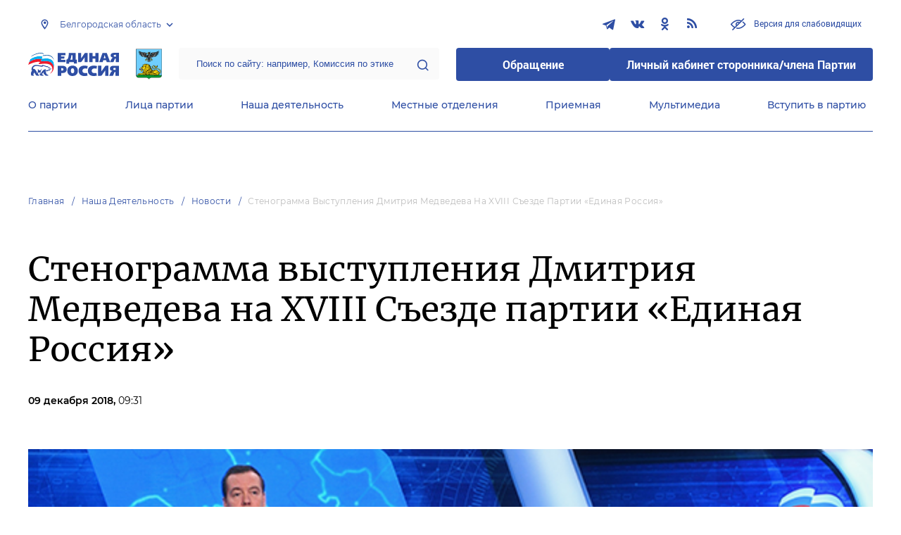

--- FILE ---
content_type: text/html; charset=UTF-8
request_url: https://belgorod.er.ru/activity/news/stenogramma-vystupleniya-dmitriya-medvedeva-na-xviii-sezde-partii-edinaya-rossiya_1894202
body_size: 21651
content:
<!doctype html>
<html lang="ru">
<head>
    <meta charset="UTF-8">
<meta name="viewport" content="width=device-width, user-scalable=no, initial-scale=1.0, maximum-scale=1.0, minimum-scale=1.0">
<meta http-equiv="X-UA-Compatible" content="ie=edge">
<meta property="og:type" content="article">
<meta property="og:site_name" content="Единая Россия">
<meta property="og:title" content='Стенограмма выступления Дмитрия Медведева на XVIII Съезде партии «Единая Россия»'>
<meta name="title" content='Стенограмма выступления Дмитрия Медведева на XVIII Съезде партии «Единая Россия»'>
<meta name="description" content=''>
<meta property="og:description" content=''>
<meta property="og:image" content=https://belgorod.er.ru/media/userdata/news/2018/12/09/d83c648fc38f87f8b41cb7a9fd76fbae.jpg />
<meta name="twitter:card" content="summary_large_image" />
<meta name="twitter:image" content=https://belgorod.er.ru/media/userdata/news/2018/12/09/d83c648fc38f87f8b41cb7a9fd76fbae.jpg>
<meta name='yandex-verification' content='6d770003ee91449c' />
<meta name="yandex-verification" content="a22affe762ec3cc5" />
<meta name="google-site-verification" content="zUdaQVzjM56RWlJ1STN5lO9ngm_FFXLdvbcwAZf9UYo" />
<meta name="wot-verification" content="d72c6c1734a76542ebef"/>
<title>Стенограмма выступления Дмитрия Медведева на XVIII Съезде партии «Единая Россия»</title>
<link rel="shortcut icon" href="/favicon.ico" type="image/x-icon" />
<link rel="preconnect" href="https://fonts.gstatic.com">
<link href="https://fonts.googleapis.com/css2?family=Montserrat:wght@400;600&display=swap" rel="stylesheet">
<link rel="stylesheet" href="/css/fontello.css">
<link rel="stylesheet" href="/css/jquery.formstyler.css">
<link rel="stylesheet" href="/css/suggestions.min.css">
<link rel="stylesheet" href="/css/owl.carousel.min.css">
<link rel="stylesheet" href="/css/app.css?id=294283ce28cfa72b6efe">
</head>
<body class=" ">
<div class="wrapper">
    <header class="header header--fixed">
        <div class="container">
    <div class="header__top">
        <div class="region select__regions">
            <div class="region__btn">Белгородская область</div>
            <div class="region__dropdown">
                <div class="region__filter">
                    <input type="text" placeholder="Введите название региона"/>
                    <button type="button">&times;</button>
                </div>
                <div class="region__list">
                    <ul>
                                                    <li>
                                                                  <div class="region__title">Дальневосточный федеральный округ</div>
                                                                <ul>
                                                                            <li>
                                                                                            <a href="https://amur.er.ru">Амурская область</a>
                                                                                    </li>
                                                                            <li>
                                                                                            <a href="https://eao.er.ru">Еврейская автономная область</a>
                                                                                    </li>
                                                                            <li>
                                                                                            <a href="https://zabkray.er.ru">Забайкальский край</a>
                                                                                    </li>
                                                                            <li>
                                                                                            <a href="https://kamchatka.er.ru">Камчатский край</a>
                                                                                    </li>
                                                                            <li>
                                                                                            <a href="https://magadan.er.ru">Магаданская область</a>
                                                                                    </li>
                                                                            <li>
                                                                                            <a href="https://primorsk.er.ru">Приморский край</a>
                                                                                    </li>
                                                                            <li>
                                                                                            <a href="https://buriat.er.ru">Республика Бурятия</a>
                                                                                    </li>
                                                                            <li>
                                                                                            <a href="https://yakut.er.ru">Республика Саха (Якутия)</a>
                                                                                    </li>
                                                                            <li>
                                                                                            <a href="https://sakhalin.er.ru">Сахалинская область</a>
                                                                                    </li>
                                                                            <li>
                                                                                            <a href="https://khabarovsk.er.ru">Хабаровский край</a>
                                                                                    </li>
                                                                            <li>
                                                                                            <a href="https://chukot.er.ru">Чукотский автономный округ</a>
                                                                                    </li>
                                                                    </ul>
                            </li>
                                                    <li>
                                                                  <div class="region__title">Приволжский федеральный округ</div>
                                                                <ul>
                                                                            <li>
                                                                                            <a href="https://kirov.er.ru">Кировская область</a>
                                                                                    </li>
                                                                            <li>
                                                                                            <a href="https://nnov.er.ru">Нижегородская область</a>
                                                                                    </li>
                                                                            <li>
                                                                                            <a href="https://orenburg.er.ru">Оренбургская область</a>
                                                                                    </li>
                                                                            <li>
                                                                                            <a href="https://penza.er.ru">Пензенская область</a>
                                                                                    </li>
                                                                            <li>
                                                                                            <a href="https://permkrai.er.ru">Пермский край</a>
                                                                                    </li>
                                                                            <li>
                                                                                            <a href="https://bashkortostan.er.ru">Республика Башкортостан</a>
                                                                                    </li>
                                                                            <li>
                                                                                            <a href="https://mari-el.er.ru">Республика Марий Эл</a>
                                                                                    </li>
                                                                            <li>
                                                                                            <a href="https://mordov.er.ru">Республика Мордовия</a>
                                                                                    </li>
                                                                            <li>
                                                                                            <a href="https://tatarstan.er.ru">Республика Татарстан</a>
                                                                                    </li>
                                                                            <li>
                                                                                            <a href="https://samara.er.ru">Самарская область</a>
                                                                                    </li>
                                                                            <li>
                                                                                            <a href="https://saratov.er.ru">Саратовская область</a>
                                                                                    </li>
                                                                            <li>
                                                                                            <a href="https://udmurt.er.ru">Удмуртская Республика</a>
                                                                                    </li>
                                                                            <li>
                                                                                            <a href="https://ulyanovsk.er.ru">Ульяновская область</a>
                                                                                    </li>
                                                                            <li>
                                                                                            <a href="https://chuvash.er.ru">Чувашская Республика</a>
                                                                                    </li>
                                                                    </ul>
                            </li>
                                                    <li>
                                                                  <div class="region__title">Северо-Западный федеральный округ</div>
                                                                <ul>
                                                                            <li>
                                                                                            <a href="https://arkhangelsk.er.ru">Архангельская область</a>
                                                                                    </li>
                                                                            <li>
                                                                                            <a href="https://vologod.er.ru">Вологодская область</a>
                                                                                    </li>
                                                                            <li>
                                                                                            <a href="https://kaliningrad.er.ru">Калининградская область</a>
                                                                                    </li>
                                                                            <li>
                                                                                            <a href="https://lenobl.er.ru">Ленинградская область</a>
                                                                                    </li>
                                                                            <li>
                                                                                            <a href="https://murmansk.er.ru">Мурманская область</a>
                                                                                    </li>
                                                                            <li>
                                                                                            <a href="https://nao.er.ru">Ненецкий автономный округ</a>
                                                                                    </li>
                                                                            <li>
                                                                                            <a href="https://novgorod.er.ru">Новгородская область</a>
                                                                                    </li>
                                                                            <li>
                                                                                            <a href="https://pskov.er.ru">Псковская область</a>
                                                                                    </li>
                                                                            <li>
                                                                                            <a href="https://karel.er.ru">Республика Карелия</a>
                                                                                    </li>
                                                                            <li>
                                                                                            <a href="https://komi.er.ru">Республика Коми</a>
                                                                                    </li>
                                                                            <li>
                                                                                            <a href="https://spb.er.ru">Санкт-Петербург</a>
                                                                                    </li>
                                                                    </ul>
                            </li>
                                                    <li>
                                                                  <div class="region__title">Северо-Кавказский федеральный округ</div>
                                                                <ul>
                                                                            <li>
                                                                                            <a href="https://kabardin-balkar.er.ru">Кабардино-Балкарская Республика</a>
                                                                                    </li>
                                                                            <li>
                                                                                            <a href="https://karachaev-cherkess.er.ru">Карачаево-Черкесская Республика</a>
                                                                                    </li>
                                                                            <li>
                                                                                            <a href="https://dagestan.er.ru">Республика Дагестан</a>
                                                                                    </li>
                                                                            <li>
                                                                                            <a href="https://ingush.er.ru">Республика Ингушетия</a>
                                                                                    </li>
                                                                            <li>
                                                                                            <a href="https://osset-alania.er.ru">Республика Северная Осетия-Алания</a>
                                                                                    </li>
                                                                            <li>
                                                                                            <a href="https://stavropol.er.ru">Ставропольский край</a>
                                                                                    </li>
                                                                            <li>
                                                                                            <a href="https://chechen.er.ru">Чеченская Республика</a>
                                                                                    </li>
                                                                    </ul>
                            </li>
                                                    <li>
                                                                  <div class="region__title">Сибирский федеральный округ</div>
                                                                <ul>
                                                                            <li>
                                                                                            <a href="https://altai-ter.er.ru">Алтайский край</a>
                                                                                    </li>
                                                                            <li>
                                                                                            <a href="https://irkutsk.er.ru">Иркутская область</a>
                                                                                    </li>
                                                                            <li>
                                                                                            <a href="https://kemerovo.er.ru">Кемеровская область — Кузбасс</a>
                                                                                    </li>
                                                                            <li>
                                                                                            <a href="https://krasnoyarsk.er.ru">Красноярский край</a>
                                                                                    </li>
                                                                            <li>
                                                                                            <a href="https://novosibirsk.er.ru">Новосибирская область</a>
                                                                                    </li>
                                                                            <li>
                                                                                            <a href="https://omsk.er.ru">Омская область</a>
                                                                                    </li>
                                                                            <li>
                                                                                            <a href="https://altai-rep.er.ru">Республика Алтай</a>
                                                                                    </li>
                                                                            <li>
                                                                                            <a href="https://tyva.er.ru">Республика Тыва</a>
                                                                                    </li>
                                                                            <li>
                                                                                            <a href="https://khakas.er.ru">Республика Хакасия</a>
                                                                                    </li>
                                                                            <li>
                                                                                            <a href="https://tomsk.er.ru">Томская область</a>
                                                                                    </li>
                                                                    </ul>
                            </li>
                                                    <li>
                                                                  <div class="region__title">Уральский федеральный округ</div>
                                                                <ul>
                                                                            <li>
                                                                                            <a href="https://kurgan.er.ru">Курганская область</a>
                                                                                    </li>
                                                                            <li>
                                                                                            <a href="https://sverdlovsk.er.ru">Свердловская область</a>
                                                                                    </li>
                                                                            <li>
                                                                                            <a href="https://tyumen.er.ru">Тюменская область</a>
                                                                                    </li>
                                                                            <li>
                                                                                            <a href="https://hmao.er.ru">Ханты-Мансийский автономный округ — Югра</a>
                                                                                    </li>
                                                                            <li>
                                                                                            <a href="https://chelyabinsk.er.ru">Челябинская область</a>
                                                                                    </li>
                                                                            <li>
                                                                                            <a href="https://ynao.er.ru">Ямало-Ненецкий автономный округ</a>
                                                                                    </li>
                                                                    </ul>
                            </li>
                                                    <li>
                                                                  <div class="region__title">Центральный федеральный округ</div>
                                                                <ul>
                                                                            <li>
                                                                                            <a href="https://belgorod.er.ru" class="active">Белгородская область</a>
                                                                                    </li>
                                                                            <li>
                                                                                            <a href="https://bryansk.er.ru">Брянская область</a>
                                                                                    </li>
                                                                            <li>
                                                                                            <a href="https://vladimir.er.ru">Владимирская область</a>
                                                                                    </li>
                                                                            <li>
                                                                                            <a href="https://voronezh.er.ru">Воронежская область</a>
                                                                                    </li>
                                                                            <li>
                                                                                            <a href="https://ivanovo.er.ru">Ивановская область</a>
                                                                                    </li>
                                                                            <li>
                                                                                            <a href="https://kaluga.er.ru">Калужская область</a>
                                                                                    </li>
                                                                            <li>
                                                                                            <a href="https://kostroma.er.ru">Костромская область</a>
                                                                                    </li>
                                                                            <li>
                                                                                            <a href="https://kursk.er.ru">Курская область</a>
                                                                                    </li>
                                                                            <li>
                                                                                            <a href="https://lipetsk.er.ru">Липецкая область</a>
                                                                                    </li>
                                                                            <li>
                                                                                            <a href="https://mosobl.er.ru">Московская область</a>
                                                                                    </li>
                                                                            <li>
                                                                                            <a href="https://moscow.er.ru">Москва</a>
                                                                                    </li>
                                                                            <li>
                                                                                            <a href="https://orel.er.ru">Орловская область</a>
                                                                                    </li>
                                                                            <li>
                                                                                            <a href="https://ryazan.er.ru">Рязанская область</a>
                                                                                    </li>
                                                                            <li>
                                                                                            <a href="https://smolensk.er.ru">Смоленская область</a>
                                                                                    </li>
                                                                            <li>
                                                                                            <a href="https://tambov.er.ru">Тамбовская область</a>
                                                                                    </li>
                                                                            <li>
                                                                                            <a href="https://tver.er.ru">Тверская область</a>
                                                                                    </li>
                                                                            <li>
                                                                                            <a href="https://tula.er.ru">Тульская область</a>
                                                                                    </li>
                                                                            <li>
                                                                                            <a href="https://yaroslavl.er.ru">Ярославская область</a>
                                                                                    </li>
                                                                    </ul>
                            </li>
                                                    <li>
                                                                  <div class="region__title">Южный федеральный округ</div>
                                                                <ul>
                                                                            <li>
                                                                                            <a href="https://astrakhan.er.ru">Астраханская область</a>
                                                                                    </li>
                                                                            <li>
                                                                                            <a href="https://volgograd.er.ru">Волгоградская область</a>
                                                                                    </li>
                                                                            <li>
                                                                                            <a href="https://krasnodar.er.ru">Краснодарский край</a>
                                                                                    </li>
                                                                            <li>
                                                                                            <a href="https://adygei.er.ru">Республика Адыгея</a>
                                                                                    </li>
                                                                            <li>
                                                                                            <a href="https://kalmyk.er.ru">Республика Калмыкия</a>
                                                                                    </li>
                                                                            <li>
                                                                                            <a href="https://krym.er.ru">Республика Крым</a>
                                                                                    </li>
                                                                            <li>
                                                                                            <a href="https://rostov.er.ru">Ростовская область</a>
                                                                                    </li>
                                                                            <li>
                                                                                            <a href="https://sevastopol.er.ru">Севастополь</a>
                                                                                    </li>
                                                                    </ul>
                            </li>
                                                    <li>
                                                                <ul>
                                                                            <li>
                                                                                            <a href="https://dnr.er.ru">Донецкая Народная Республика</a>
                                                                                    </li>
                                                                            <li>
                                                                                            <a href="https://zpr.er.ru">Запорожская область</a>
                                                                                    </li>
                                                                            <li>
                                                                                            <a href="https://lnr.er.ru">Луганская Народная Республика</a>
                                                                                    </li>
                                                                            <li>
                                                                                            <a href="https://herson.er.ru">Херсонская область</a>
                                                                                    </li>
                                                                    </ul>
                            </li>
                                            </ul>
                    <div class="region__not-found">Регион не найден</div>
                </div>
            </div>
        </div>
        <div class="social header__social">
    <a href="https://t.me/belgoroder31" class="social__item" target="_blank" rel="nofollow">
            <i class="icon-telegram"></i>
        </a>
            <a href="https://vk.com/edinayabelgorodchina" class="social__item" target="_blank" rel="nofollow">
            <i class="icon-vkontakte"></i>
        </a>
            <a href="https://ok.ru/group/53230426914969" class="social__item" target="_blank" rel="nofollow">
            <i class="icon-odnoklassniki"></i>
        </a>
      
    <a href="/feed/top_news/" class="social__item" target="_blank">
        <i class="icon-rss"></i>
    </a>
</div>        <a href="#" id="specialButton"
           class="button button--small-text button__visually-impaired header__button-visually-impaired">
            Версия для слабовидящих
        </a>
    </div>
    <div class="header__middle header__middle--theme-day">
        <button class="header__menu-opener burger">
            <span class="burger__line"></span>
        </button>
        <a href="https://er.ru" class="logo header__logo"></a>
                  <a href="/" class="header__region">
            <img src="https://cdn.er.ru/media/userdata/symbols/2012/01/27/3659636422e469cba6959cdf8400c252.png" alt=""/>
          </a>
                <div class="search-box header__search-box">
            <form method="get" action="/search">
                <input class="search search--theme-transparent header__search" type="text"
                       placeholder="Поиск по сайту: например, Комиссия по этике" name="q" size="10">
                <button type="submit"></button>
            </form>
        </div>
        <div class="header__btns-box">
            <a href="https://wp.er.ru/login/?next=/" target="_blank">
                <button class="button button--border-none button--theme-accent">
                    Обращение
                </button>
            </a>
            <a href="https://profile.er.ru/oauth-authorize?response_type=code&client_id=83&redirect_uri=https://storonniki.er.ru/auth/&scope=basic&state=er.ru
">
                <button class="button button--border-none button--theme-accent">
                    Личный кабинет сторонника/члена Партии
                </button>
            </a>
        </div>
        <button class="search__opener"></button>
    </div>
    <div class="header__bottom menu js-menu-header">
            <div class="menu__item">
                            <div class="menu__item-inner menu__item-inner--hover-opener">
                    <a href="https://belgorod.er.ru/party" target="_self"
                       class="link menu__link">О партии</a>
                    <div class="menu__item-submenu menu__submenu">
                        <div class="menu__submenu-line"></div>
                        <div class="container">
                            <div class="menu__submenu-inner">
                                                                    <div class="menu__acco acco">
                                                                                    <div class="acco__item">
                                                <a href="https://belgorod.er.ru/party/rule" target="_self"
                                                   class="acco__link link link--theme-transparent link--several-lines">Устав партии</a>
                                                                                                                                            </div>
                                                                                    <div class="acco__item">
                                                <a href="https://belgorod.er.ru/party/program" target="_self"
                                                   class="acco__link link link--theme-transparent link--several-lines">Народная программа «Единой России»</a>
                                                                                                                                            </div>
                                                                                    <div class="acco__item">
                                                <a href="https://belgorod.er.ru/upages/party-join" target="_self"
                                                   class="acco__link link link--theme-transparent link--several-lines">Вступить в партию</a>
                                                                                                                                            </div>
                                                                                    <div class="acco__item">
                                                <a href="https://belgorod.er.ru/party/docs" target="_self"
                                                   class="acco__link link link--theme-transparent link--several-lines">Документы</a>
                                                                                                                                            </div>
                                                                                    <div class="acco__item">
                                                <a href="https://belgorod.er.ru/party/conference" target="_self"
                                                   class="acco__link link link--theme-transparent link--several-lines">Съезды и Форумы</a>
                                                                                                                                            </div>
                                                                                    <div class="acco__item">
                                                <a href="https://pg.er.ru" target="_blank"
                                                   class="acco__link link link--theme-transparent link--several-lines">Предварительное голосование</a>
                                                                                                                                            </div>
                                                                                                                    </div>
                                                            </div>
                        </div>
                    </div>
                </div>
                    </div>
            <div class="menu__item">
                            <div class="menu__item-inner menu__item-inner--hover-opener">
                    <a href="https://belgorod.er.ru/persons" target="_self"
                       class="link menu__link">Лица партии</a>
                    <div class="menu__item-submenu menu__submenu">
                        <div class="menu__submenu-line"></div>
                        <div class="container">
                            <div class="menu__submenu-inner">
                                                                    <div class="menu__acco acco">
                                                                                    <div class="acco__item">
                                                <a href="https://belgorod.er.ru/persons/predsedatel-partii" target="_self"
                                                   class="acco__link link link--theme-transparent link--several-lines">Председатель партии</a>
                                                                                                                                            </div>
                                                                                    <div class="acco__item">
                                                <a href="https://belgorod.er.ru/persons/regionalnyi-politiceskii-sovet" target="_self"
                                                   class="acco__link link link--theme-transparent link--several-lines">Региональный политический совет</a>
                                                                                                                                            </div>
                                                                                    <div class="acco__item">
                                                <a href="https://belgorod.er.ru/persons/prezidium-regionalnogo-politiceskogo-soveta" target="_self"
                                                   class="acco__link link link--theme-transparent link--several-lines">Президиум регионального политического совета</a>
                                                                                                                                            </div>
                                                                                    <div class="acco__item">
                                                <a href="https://belgorod.er.ru/persons/regionalnyi-ispolnitelnyi-komitet" target="_self"
                                                   class="acco__link link link--theme-transparent link--several-lines">Региональный исполнительный комитет</a>
                                                                                                                                            </div>
                                                                                    <div class="acco__item">
                                                <a href="https://belgorod.er.ru/persons/regionalnaya-kontrolnaya-komissiya" target="_self"
                                                   class="acco__link link link--theme-transparent link--several-lines">Региональная контрольная комиссия</a>
                                                                                                                                            </div>
                                                                                    <div class="acco__item">
                                                <a href="https://belgorod.er.ru/persons/deputaty-ot-regiona-v-gosdume" target="_self"
                                                   class="acco__link link link--theme-transparent link--several-lines">Депутаты от региона в Госдуме</a>
                                                                                                                                            </div>
                                                                                    <div class="acco__item">
                                                <a href="https://belgorod.er.ru/persons/senatory-rf-ot-regiona" target="_self"
                                                   class="acco__link link link--theme-transparent link--several-lines">Сенаторы от региона</a>
                                                                                                                                            </div>
                                                                                    <div class="acco__item">
                                                <a href="https://belgorod.er.ru/persons/frakciya-er-v-regionalnom-zakse" target="_self"
                                                   class="acco__link link link--theme-transparent link--several-lines">Фракция ЕР в региональном ЗАКСе</a>
                                                                                                                                            </div>
                                                                                    <div class="acco__item">
                                                <a href="https://belgorod.er.ru/persons/deputaty-v-gordume" target="_self"
                                                   class="acco__link link link--theme-transparent link--several-lines">Депутаты в гордуме</a>
                                                                                                                                            </div>
                                                                                                                    </div>
                                                            </div>
                        </div>
                    </div>
                </div>
                    </div>
            <div class="menu__item">
                            <div class="menu__item-inner menu__item-inner--hover-opener">
                    <a href="https://belgorod.er.ru/activity" target="_self"
                       class="link menu__link">Наша деятельность</a>
                    <div class="menu__item-submenu menu__submenu">
                        <div class="menu__submenu-line"></div>
                        <div class="container">
                            <div class="menu__submenu-inner">
                                                                    <div class="menu__submenu-box">
                                        <div class="menu__acco acco">
                                                                                            <div class="acco__item">
                                                    <a href="https://belgorod.er.ru/activity/news" target="_self"
                                                       class="acco__link link link--theme-transparent link--several-lines">Новости партии</a>
                                                                                                                                                        </div>
                                                                                            <div class="acco__item">
                                                    <a href="https://belgorod.er.ru/activity/comments" target="_self"
                                                       class="acco__link link link--theme-transparent link--several-lines">Комментарии</a>
                                                                                                                                                        </div>
                                                                                            <div class="acco__item">
                                                    <a href="https://belgorod.er.ru/activity/projects" target="_self"
                                                       class="acco__link link link--theme-transparent link--several-lines">Партийные проекты</a>
                                                                                                                                                        </div>
                                                                                            <div class="acco__item">
                                                    <a href="https://storonniki.er.ru" target="_blank"
                                                       class="acco__link link link--theme-transparent link--several-lines">Сторонники партии</a>
                                                                                                                                                        </div>
                                                                                            <div class="acco__item">
                                                    <a href="https://mger.ru" target="_blank"
                                                       class="acco__link link link--theme-transparent link--several-lines">Молодая Гвардия</a>
                                                                                                                                                        </div>
                                                                                                                                </div>
                                    </div>
                                                                          <div class="menu__submenu-box menu__submenu-banner-box">
                                        <div class="banner-box">
                                            <a href="https://politstart.er.ru/" target="_blank"
                                               class="menu__submenu-banner">
                                                <img class="menu__submenu-banner-img"
                                                     src="https://cdn.er.ru/media/settings/March2023/Eu73XJdPBvA4jVAmAeNF.png"
                                                     alt="banner-1">
                                            </a>
                                        </div>
                                      </div>
                                                                                                </div>
                        </div>
                    </div>
                </div>
                    </div>
            <div class="menu__item">
                            <div class="menu__item-inner">
                    <a href="https://belgorod.er.ru/locals" target="_self"
                       class="link menu__link">Местные отделения</a>
                </div>
                    </div>
            <div class="menu__item">
                            <div class="menu__item-inner menu__item-inner--hover-opener">
                    <a href="https://belgorod.er.ru/contacts/reception" target="_self"
                       class="link menu__link">Приемная</a>
                    <div class="menu__item-submenu menu__submenu">
                        <div class="menu__submenu-line"></div>
                        <div class="container">
                            <div class="menu__submenu-inner">
                                                                    <div class="menu__acco acco">
                                                                                    <div class="acco__item">
                                                <a href="https://belgorod.er.ru/contacts/reception/locals" target="_self"
                                                   class="acco__link link link--theme-transparent link--several-lines">Местные общественные приемные Партии</a>
                                                                                                                                            </div>
                                                                                    <div class="acco__item">
                                                <a href="https://belgorod.er.ru/contacts/reception/head" target="_self"
                                                   class="acco__link link link--theme-transparent link--several-lines">Руководитель Региональной общественной приемной Председателя Партии</a>
                                                                                                                                            </div>
                                                                                    <div class="acco__item">
                                                <a href="https://wp.er.ru/login/?next=/" target="_blank"
                                                   class="acco__link link link--theme-transparent link--several-lines">Форма обратной связи</a>
                                                                                                                                            </div>
                                                                                                                    </div>
                                                            </div>
                        </div>
                    </div>
                </div>
                    </div>
            <div class="menu__item">
                            <div class="menu__item-inner menu__item-inner--hover-opener">
                    <a href="https://belgorod.er.ru/multimedia" target="_self"
                       class="link menu__link">Мультимедиа</a>
                    <div class="menu__item-submenu menu__submenu">
                        <div class="menu__submenu-line"></div>
                        <div class="container">
                            <div class="menu__submenu-inner">
                                                                    <div class="menu__submenu-box menu__submenu-box--fluid">
                                        <div class="blocks">
                                            <div class="blocks__wrapper blocks__wrapper--one-by-one">
                                                                                                    <a class="blocks__card blocks__card--hover-white blocks__card--border-white"
                                                       href="https://belgorod.er.ru/multimedia/photo" target="_self">
                                                        <span class="blocks__card-title blocks__card-title--small">Фотогалерея</span>
                                                        <span class="blocks__svg-box"><svg width="54" height="54" viewBox="0 0 54 54" fill="none"
xmlns="http://www.w3.org/2000/svg">
<path fill-rule="evenodd" clip-rule="evenodd"
d="M8.3335 5.66665C6.86074 5.66665 5.66683 6.86055 5.66683 8.33331V45.6666C5.66683 47.1394 6.86074 48.3333 8.3335 48.3333H45.6668C47.1396 48.3333 48.3335 47.1394 48.3335 45.6666V8.33331C48.3335 6.86055 47.1396 5.66665 45.6668 5.66665H8.3335ZM0.333496 8.33331C0.333496 3.91504 3.91522 0.333313 8.3335 0.333313H45.6668C50.0851 0.333313 53.6668 3.91504 53.6668 8.33331V45.6666C53.6668 50.0849 50.0851 53.6666 45.6668 53.6666H8.3335C3.91522 53.6666 0.333496 50.0849 0.333496 45.6666V8.33331Z"
fill="#E3E3E3"/>
<path fill-rule="evenodd" clip-rule="evenodd"
d="M17.6668 16.3333C16.9305 16.3333 16.3335 16.9303 16.3335 17.6666C16.3335 18.403 16.9305 19 17.6668 19C18.4032 19 19.0002 18.403 19.0002 17.6666C19.0002 16.9303 18.4032 16.3333 17.6668 16.3333ZM11.0002 17.6666C11.0002 13.9847 13.9849 11 17.6668 11C21.3487 11 24.3335 13.9847 24.3335 17.6666C24.3335 21.3485 21.3487 24.3333 17.6668 24.3333C13.9849 24.3333 11.0002 21.3485 11.0002 17.6666Z"
fill="#E3E3E3"/>
<path fill-rule="evenodd" clip-rule="evenodd"
d="M35.7812 19.781C36.8226 18.7396 38.5111 18.7396 39.5524 19.781L52.8858 33.1144C53.9272 34.1558 53.9272 35.8442 52.8858 36.8856C51.8444 37.927 50.1559 37.927 49.1145 36.8856L37.6668 25.4379L10.2191 52.8856C9.17772 53.927 7.48928 53.927 6.44788 52.8856C5.40648 51.8442 5.40648 50.1558 6.44788 49.1144L35.7812 19.781Z"
fill="#E3E3E3"/>
</svg></span>
                                                    </a>
                                                                                                    <a class="blocks__card blocks__card--hover-white blocks__card--border-white"
                                                       href="https://belgorod.er.ru/multimedia/video" target="_self">
                                                        <span class="blocks__card-title blocks__card-title--small">Видеогалерея</span>
                                                        <span class="blocks__svg-box"><svg width="60" height="60" viewBox="0 0 60 60" fill="none"
xmlns="http://www.w3.org/2000/svg">
<path fill-rule="evenodd" clip-rule="evenodd"
d="M9.1465 6.00002C7.40865 6.00002 5.99984 7.40883 5.99984 9.14669V50.8534C5.99984 52.5912 7.40865 54 9.1465 54H50.8532C52.591 54 53.9998 52.5912 53.9998 50.8534V9.14669C53.9998 7.40883 52.591 6.00002 50.8532 6.00002H9.1465ZM0.666504 9.14669C0.666504 4.46331 4.46313 0.666687 9.1465 0.666687H50.8532C55.5365 0.666687 59.3332 4.46331 59.3332 9.14669V50.8534C59.3332 55.5367 55.5365 59.3334 50.8532 59.3334H9.1465C4.46313 59.3334 0.666504 55.5367 0.666504 50.8534V9.14669Z"
fill="#E3E3E3"/>
<path fill-rule="evenodd" clip-rule="evenodd"
d="M16.6665 0.666687C18.1393 0.666687 19.3332 1.86059 19.3332 3.33335V56.6667C19.3332 58.1394 18.1393 59.3334 16.6665 59.3334C15.1937 59.3334 13.9998 58.1394 13.9998 56.6667V3.33335C13.9998 1.86059 15.1937 0.666687 16.6665 0.666687Z"
fill="#E3E3E3"/>
<path fill-rule="evenodd" clip-rule="evenodd"
d="M43.3332 0.666687C44.8059 0.666687 45.9998 1.86059 45.9998 3.33335V56.6667C45.9998 58.1394 44.8059 59.3334 43.3332 59.3334C41.8604 59.3334 40.6665 58.1394 40.6665 56.6667V3.33335C40.6665 1.86059 41.8604 0.666687 43.3332 0.666687Z"
fill="#E3E3E3"/>
<path fill-rule="evenodd" clip-rule="evenodd"
d="M0.666504 30C0.666504 28.5273 1.86041 27.3334 3.33317 27.3334H56.6665C58.1393 27.3334 59.3332 28.5273 59.3332 30C59.3332 31.4728 58.1393 32.6667 56.6665 32.6667H3.33317C1.86041 32.6667 0.666504 31.4728 0.666504 30Z"
fill="#E3E3E3"/>
<path fill-rule="evenodd" clip-rule="evenodd"
d="M0.666504 16.6667C0.666504 15.1939 1.86041 14 3.33317 14H16.6665C18.1393 14 19.3332 15.1939 19.3332 16.6667C19.3332 18.1394 18.1393 19.3334 16.6665 19.3334H3.33317C1.86041 19.3334 0.666504 18.1394 0.666504 16.6667Z"
fill="#E3E3E3"/>
<path fill-rule="evenodd" clip-rule="evenodd"
d="M0.666504 43.3334C0.666504 41.8606 1.86041 40.6667 3.33317 40.6667H16.6665C18.1393 40.6667 19.3332 41.8606 19.3332 43.3334C19.3332 44.8061 18.1393 46 16.6665 46H3.33317C1.86041 46 0.666504 44.8061 0.666504 43.3334Z"
fill="#E3E3E3"/>
<path fill-rule="evenodd" clip-rule="evenodd"
d="M40.6665 43.3334C40.6665 41.8606 41.8604 40.6667 43.3332 40.6667H56.6665C58.1393 40.6667 59.3332 41.8606 59.3332 43.3334C59.3332 44.8061 58.1393 46 56.6665 46H43.3332C41.8604 46 40.6665 44.8061 40.6665 43.3334Z"
fill="#E3E3E3"/>
<path fill-rule="evenodd" clip-rule="evenodd"
d="M40.6665 16.6667C40.6665 15.1939 41.8604 14 43.3332 14H56.6665C58.1393 14 59.3332 15.1939 59.3332 16.6667C59.3332 18.1394 58.1393 19.3334 56.6665 19.3334H43.3332C41.8604 19.3334 40.6665 18.1394 40.6665 16.6667Z"
fill="#E3E3E3"/>
</svg></span>
                                                    </a>
                                                                                            </div>
                                        </div>
                                    </div>
                                                            </div>
                        </div>
                    </div>
                </div>
                    </div>
            <div class="menu__item">
                            <div class="menu__item-inner">
                    <a href="https://belgorod.er.ru/upages/party-join" target="_self"
                       class="link menu__link">Вступить в партию</a>
                </div>
                    </div>
    </div>
</div>
    </header>
    <main class="main main--margin">
            <div class="section breadcrumbs">
        <div class="container breadcrumbs__inner">
                                                <a class="breadcrumbs__item" href="/">Главная</a>
                                                                <a class="breadcrumbs__item" href="/activity">Наша деятельность</a>
                                                                <a class="breadcrumbs__item" href="/activity/news">Новости</a>
                                                                <a class="breadcrumbs__item breadcrumbs__item--disabled">Стенограмма выступления Дмитрия Медведева на XVIII Съезде партии «Единая Россия»</a>
                                    </div>
    </div>

    <div class="js-items">
        <div class="js-item" data-href="/activity/news/vechnaya-pamyat-geroyam-osvoboditelyam" style="margin-bottom: 52px;">
    <div class="section news single-news">
        <div class="container single-news__inner">
            <h1 class="h1">Стенограмма выступления Дмитрия Медведева на XVIII Съезде партии «Единая Россия»</h1>
            <div class="single-news__info">
                <div class="single-news__date">
                    09 декабря 2018,
                    <span class="single-news__time">09:31</span>
                </div>
            </div>
                            <img class="single-news__photo" src="https://cdn.er.ru/media/userdata/news/2018/12/09/d83c648fc38f87f8b41cb7a9fd76fbae.jpg" />
                                                        <div class="single-news__annonce single-news__container--small">Председатель Партии, премьер-министр выступил на пленарном заседании во второй день XVIII Съезда «Единой России»</div>
                        <div class="single-news__main">
                <div class="single-news__social">
        <div class="social social--theme-dark">
            <a href="https://vk.com/share.php?url=https%3A%2F%2Fbelgorod.er.ru%2Factivity%2Fnews%2Fstenogramma-vystupleniya-dmitriya-medvedeva-na-xviii-sezde-partii-edinaya-rossiya_1894202&amp;title=%D0%A1%D1%82%D0%B5%D0%BD%D0%BE%D0%B3%D1%80%D0%B0%D0%BC%D0%BC%D0%B0+%D0%B2%D1%8B%D1%81%D1%82%D1%83%D0%BF%D0%BB%D0%B5%D0%BD%D0%B8%D1%8F+%D0%94%D0%BC%D0%B8%D1%82%D1%80%D0%B8%D1%8F+%D0%9C%D0%B5%D0%B4%D0%B2%D0%B5%D0%B4%D0%B5%D0%B2%D0%B0+%D0%BD%D0%B0+XVIII+%D0%A1%D1%8A%D0%B5%D0%B7%D0%B4%D0%B5+%D0%BF%D0%B0%D1%80%D1%82%D0%B8%D0%B8+%C2%AB%D0%95%D0%B4%D0%B8%D0%BD%D0%B0%D1%8F+%D0%A0%D0%BE%D1%81%D1%81%D0%B8%D1%8F%C2%BB&amp;image=https%3A%2F%2Fbelgorod.er.ru%2Fmedia%2Fuserdata%2Fnews%2F2018%2F12%2F09%2Fd83c648fc38f87f8b41cb7a9fd76fbae_6zxpN17.jpg" class="social__item" target="_blank" rel="nofollow noopener">
            <i class="icon-vkontakte"></i>
        </a>
            <a href="https://connect.ok.ru/offer?url=https%3A%2F%2Fbelgorod.er.ru%2Factivity%2Fnews%2Fstenogramma-vystupleniya-dmitriya-medvedeva-na-xviii-sezde-partii-edinaya-rossiya_1894202&amp;title=%D0%A1%D1%82%D0%B5%D0%BD%D0%BE%D0%B3%D1%80%D0%B0%D0%BC%D0%BC%D0%B0+%D0%B2%D1%8B%D1%81%D1%82%D1%83%D0%BF%D0%BB%D0%B5%D0%BD%D0%B8%D1%8F+%D0%94%D0%BC%D0%B8%D1%82%D1%80%D0%B8%D1%8F+%D0%9C%D0%B5%D0%B4%D0%B2%D0%B5%D0%B4%D0%B5%D0%B2%D0%B0+%D0%BD%D0%B0+XVIII+%D0%A1%D1%8A%D0%B5%D0%B7%D0%B4%D0%B5+%D0%BF%D0%B0%D1%80%D1%82%D0%B8%D0%B8+%C2%AB%D0%95%D0%B4%D0%B8%D0%BD%D0%B0%D1%8F+%D0%A0%D0%BE%D1%81%D1%81%D0%B8%D1%8F%C2%BB&amp;imageUrl=https%3A%2F%2Fbelgorod.er.ru%2Fmedia%2Fuserdata%2Fnews%2F2018%2F12%2F09%2Fd83c648fc38f87f8b41cb7a9fd76fbae_6zxpN17.jpg" class="social__item" target="_blank" rel="nofollow noopener">
            <i class="icon-odnoklassniki"></i>
        </a>
            <a href="https://t.me/share/url?url=https%3A%2F%2Fbelgorod.er.ru%2Factivity%2Fnews%2Fstenogramma-vystupleniya-dmitriya-medvedeva-na-xviii-sezde-partii-edinaya-rossiya_1894202&amp;text=%D0%A1%D1%82%D0%B5%D0%BD%D0%BE%D0%B3%D1%80%D0%B0%D0%BC%D0%BC%D0%B0+%D0%B2%D1%8B%D1%81%D1%82%D1%83%D0%BF%D0%BB%D0%B5%D0%BD%D0%B8%D1%8F+%D0%94%D0%BC%D0%B8%D1%82%D1%80%D0%B8%D1%8F+%D0%9C%D0%B5%D0%B4%D0%B2%D0%B5%D0%B4%D0%B5%D0%B2%D0%B0+%D0%BD%D0%B0+XVIII+%D0%A1%D1%8A%D0%B5%D0%B7%D0%B4%D0%B5+%D0%BF%D0%B0%D1%80%D1%82%D0%B8%D0%B8+%C2%AB%D0%95%D0%B4%D0%B8%D0%BD%D0%B0%D1%8F+%D0%A0%D0%BE%D1%81%D1%81%D0%B8%D1%8F%C2%BB" class="social__item" target="_blank" rel="nofollow noopener">
            <i class="icon-telegram"></i>
        </a>
      
        </div>
    </div>
                <div class="single-news__text single-news__container--small single-news__text-p typography">
                    <p>Уважаемый Владимир Владимирович! Уважаемые коллеги, уважаемые товарищи! Приветствую делегатов и гостей XVIII Съезда нашей Партии &ndash; партии &laquo;Единая Россия&raquo;!</p>

<p>Наша Партия &ndash; ровесница XXI&nbsp;столетия. В этом веке все ключевые события в истории нашей страны &ndash; они связаны с &laquo;Единой Россией&raquo;. Таких событий было немало&nbsp;и в уходящем году.&nbsp;И главное из них &ndash; это выборы главы государства.</p>

<p>Для России этот выбор всегда является историческим. Он определяет нашу судьбу, общее будущее. И&nbsp;для Партии этот выбор был очевиден.&nbsp;Год назад, на предыдущем Съезде Партии 23 декабря мы поставили перед собой большую цель - помочь обеспечить безоговорочную победу&nbsp;<strong>Владимира Владимировича Путина</strong>. Эта цель успешно достигнута. И мы гордимся тем, что смогли внести свой вклад в Вашу, Владимир Владимирович, победу.</p>

<p>Для нас было принципиально важно превратить энергию этой победы в энергию развития страны, движение вперед по всем направлениям &ndash; в экономике, в медицине, в образовании и конечно в современных технологиях, развитии городов и сел, сохранении природы и в строгом соответствии с масштабными задачами, которые Владимир Владимирович Путин поставил в своем майском указе Президента.</p>

<p>&laquo;Единая Россия&raquo; - это Партия народного большинства и должна играть ведущую роль в достижении национальных целей развития. Это и привилегия, и ответственность нашей Партии как крупнейшей политической силы. Партии, которой принимать самые непростые решения и действовать в стратегических интересах страны и большинства ее граждан.</p>

<p>Мы решились на новые, амбициозные задачи. Сейчас очень ответственный период, от него зависит будущее страны. И Партия, как главная политическая сила страны, готова сделать все для развития России.</p>

<p>Партия достигала успехов только потому, что умела меняться. Мы развивались вместе с нашей страной, вместе с нашими избирателями. Это вообще ответственное и важнейшее качество любой политической силы. И сейчас, в новом политическом цикле, Партии предстоит проявить его в полном объеме.</p>

<p>Нам действительно необходимо обновление, потому что мы действуем в этих условиях. Обновление политических идей, политических лозунгов, методов и содержания работы и главное &ndash; надо стать требовательнее к себе, к своей ежедневной работе, к тем компетенциям, которыми мы занимаемся, к своей репутации.</p>

<p>Партия должна сделать очередной шаг в своем развитии, чтобы соответствовать своим обязательствам по решению поставленных задач и, конечно, чтобы сохранить политическое лидерство. И еще более важное &ndash; чтобы сохранить доверие граждан.</p>

<p>Коллеги, в своем движении вперед мы будем опираться, конечно, на тот опыт, который мы накопили. Сегодня мы подводим итоги прошедшего года и дадим оценку действиям по развитию Партии, обсудим результаты избирательной кампании в регионах.</p>

<p>Скажем прямо, для &laquo;Единой России&raquo; 2018 год прошел напряженно. Хотя мы к кампании готовились неплохо и занимались ей достаточно долго, она оказалась одной из самых сложных для нашей Партии.</p>

<p>Партия поддержала весьма сложное изменение в пенсионной системе. Поступила так, как и должна была поступить зрелая политическая сила. Прямо и честно объяснила свою позицию и взяла на себя ответственность за непопулярное, но необходимое решение. Большинство избирателей в сентябре нас поддержали. На выборах всех уровне за представителей Партии проголосовало свыше 60% избирателей. &laquo;Единая Россия&raquo; получила более 75% мандатов. Поэтому в целом выборы 9 сентября, несмотря на крайне непростые условия, для Партии были успешны.</p>

<p>Я хотел бы здесь поблагодарить всех наших активистов, которые работали на результат в весьма непростых условиях, условиях жесточайшей политической конкуренции. Знаю, как это было сложно. Сложно было практически все: выходить с объяснением позиции по вот этим, крайне чувствительным вопросам, переубеждать, бороться за доверие. Еще раз спасибо вам за работу.</p>

<p>Но, тем не менее, не все одинаково ответственно подошли к проведению избирательной кампании. В нескольких регионах наши кандидаты показали не те результаты, на которые мы, наверное, могли бы рассчитывать, на которые, скажем прямо, рассчитывали, в том числе и на губернаторских выборах. Там Партии предстоит вернуть доверие избирателей. Хочу об этом сказать прямо &ndash; его нужно вернуть.</p>

<p>Необходимые выводы были сделаны. В пяти региональных отделениях мы провели ротацию, замену руководства, были приняты другие необходимые в этом случае дисциплинарные меры.</p>

<p>Чему должна нас научить вот эта кампания, научить Партию? Урок первый, очевидный, но очень важный, я уже сегодня говорил об этом - ничто не заменит живое общение. Если мы не общаемся с людьми, если мы не говорим с людьми, мы уже проиграли.</p>

<p>Урок второй. Нам помогает не популизм, а ответственный подход, именно в этом всегда была сила нашей Партии &ndash; в ответственном подходе. Поэтому нам не нужно везде говорить красиво, нам нужно говорить по делу. Мы не должны обещать невозможного, мы должны быть честными.</p>

<p>И урок третий - мы не ждем выборов, работать нужно каждый день и в этом цель Партии на всех уровнях партийной структуры, как это делают, кстати сказать, наши партийные приемные.</p>

<p>В этом году мы отмечаем юбилей &ndash; десять лет назад была открыта первая приемная Председателя Партии. Теперь они есть в каждом региональном отделении, работают также более 2,5 тысяч местных приемных. За десять лет в Партию через приемные обратилось более 7,5 млн человек.</p>

<p>Люди ведь приходят с заботами, они просто так не приходят, чтобы поздороваться. С проблемами, с предложениями часто. Темы самые разные &ndash; это и жилищно-коммунальный сектор, это социальное обеспечение, и здравоохранение, образование, и изменения в законодательство. Особенно охотно люди пользуются возможностью проконсультироваться в удаленном доступе -&nbsp;через видеоконференции, через социальные сети. Это удобно, не связано ни с какими затратами.&nbsp;Но самое главное, что ни одно обращение не остается без внимания.</p>

<p>На прошлой неделе, в преддверии дня рождения Партии, была организована Неделя приемов. Люди могли туда прийти до самого позднего вечера или связаться с Партией по прямым линиям, по скайпу, с использованием других&nbsp;информационных возможностей. Был организован прием на выезде. Я также встречался с гражданами нашей страны в Центральной приемной в Москве в прошлую пятницу.</p>

<p>За эту неделю в &laquo;Единую Россию&raquo; обратилось почти 450 тысяч человек. Что доказывают эти цифры? За десять лет общественные приемные стали полноценной системой защиты прав граждан. И в этом направлении, уверен, их можно и нужно развивать. Важно привлекать к сотрудничеству, конечно, и волонтерские организации: как молодых людей, так и волонтеров серебряного возраста, как принято говорить. Тем более что этот год объявлен Годом добровольца.</p>

<p>Хочу пользуясь этой возможностью еще раз искренне поблагодарить всех, кто работает в приемной, это очень тяжелый труд и очень нужный.</p>

<p>Другой важный институт Партии &ndash; это &laquo;первички&raquo;, наши первичные организации. На Съезде, который был в январе прошлого года, я ставил задачу реализовать на деле принцип: один участок &ndash; одна &laquo;первичка&raquo;.</p>

<p>Почему это важно? Потому что наблюдатель на участке &ndash; это дополнительная гарантия легитимности выборов. Кроме того, люди больше доверяют тем партийцам, которых знают лично &ndash; это понятно. А значит, организация станет для местных жителей более авторитетной.</p>

<p>Задача по развитию сети первичных организаций - она фактически исполнена. &laquo;Единая Россия&raquo; создала почти 90 тысяч первичных отделений, а избирательных участков в нашей стране &ndash; чуть более 91 тысячи. Это очень хороший результат.&nbsp; Теперь нужно наладить работу во всех этих отделениях, чтобы &laquo;первичка&raquo; была живой и активно действующей.</p>

<p>Еще один важный, даже в чем-то уникальный инструмент, который серьезно повлиял на внутрипартийную жизнь &ndash; это предварительное голосование. Мы проводим его абсолютно открыто, возможность участвовать есть у всех активных людей. Уже два года подряд мы проводим Единый день предварительного голосования в каждом регионе. Участников становится все больше, но и в июне этого года выросла и явка, и конкурс.</p>

<p>Мы впервые попробовали проводить электронное предварительное голосование. Пока так проголосовало около 4% избирателей, но это перспективное направление. Молодежи оно уже понятнее и привычнее.</p>

<p>Предварительное голосование выявляет лидеров общественного мнения, помогает находить соратников. Давайте привлекать к этому участию и доверенных лиц, которые поддержали нашего кандидата на должность Президента.</p>

<p>Но и, наконец, предварительное голосование - это площадка для диалога с людьми о будущем региона. К такому разговору невозможно относиться формально - это фактически первый этап предвыборной кампании. Мы это должны понимать.</p>

<p>Я знаю, что в Партии идут дискуссии о том, чтобы учесть региональную специфику при проведении предварительного голосования. Этот процесс трудно организовать в малонаселенных районах. Предложения по использованию мобильного приложения для этих целей довольно интересны. Давайте их проработаем.</p>

<p>&laquo;Единая Россия&raquo; уже готовится к предварительному голосованию, которое пройдет в июне следующего года. Особое внимание тем регионам, где в сентябре следующего года состоятся выборы. Каждый из кандидатов &laquo;Единой России&raquo; должен помнить: он говорит от имени Партии, от лица тех миллионов избирателей, которые год за годом поддерживают нас на выборах. А поэтому наши кандидаты &ndash; они действительно должны быть самыми достойными.</p>

<p>Партия &ndash; это, конечно, прежде всего, люди. А значит ее обновление &ndash; это не только и даже не столько просто кадровые перестановки, ротации какие-то. Это личностный рост и развитие каждого партийца. Именно поэтому вы, уважаемые делегаты, все, кого вы представляете в этом большом зале, - и есть самый ценный актив &laquo;Единой России&raquo;.&nbsp;Лидерство Партии, ее способность решать стратегические задачи зависят от вашей компетентности, от вашей энергии, от вашей воли, от вашей идейной подготовки, от вашей преданности делу. Особенно сейчас, когда перед нашей страной стоят такие масштабные задачи.</p>

<p>Еще в мае в регионах начались дискуссии по обновлению, они собрали тысячи предложений с мест, все они услышаны. По сути это запрос на то, какой должна стать Партия в будущем, что менять в деятельности Партии и как это приспособить под те задачи, важнейшие задачи, которые мы решаем.</p>

<p>Назову ключевые направления этой работы.</p>

<p>Первое &ndash; идеология. Любая политическая работа строится на идеях и ценностях, именно они объединят людей. Наши базовые ценности все эти годы по сути остаются неизменными. Они нам и так понятны: это благополучие человека и гражданина нашей страны, единство, суверенитет нашего государства, лидерство для того, чтобы развивать нашей страну, нашу Россию. Теперь есть предложение закрепить это в Уставе Партии, об этом говорилось в рамках региональных дискуссий. Важно, чтобы эти ценности получили современное звучание в понятных идеях, методах, способности привлекать новых перспективных активистов.</p>

<p>Вся деятельности Партии должна быть подчинена соблюдение ценностных ориентиров, естественно, каждый член Партии обязан руководствоваться ими как на работе, так и в повседневной жизни, поэтому такие нормы следует закрепить в Уставе, поэтому я также поддерживаю предложение внести в Уставе этические нормы для членов и сторонников Партии. Их соблюдение &ndash; это забота об авторитете Партии.</p>

<p>&laquo;Единая Россия&raquo; &ndash; демократическая партия, так что дискуссии &ndash; безусловное право каждого члена Партии. Возможность высказаться, возможность критиковать любую позицию. Да, конечно, члены Партии обязаны выполнять уже принятые решения, это вопрос дисциплины. Но на стадии подготовки, на стадии обсуждения член Партии не только имеет право, но и обязан отстаивать свою точку зрения. Это нормально. Такую этическую нормы тоже можно было бы закрепить в Уставе Партии.</p>

<p>Второе направление развития, оно в общем очевидно, оно проистекает от общего направления развития нашей страны, ее экономики, ее социальной сферы &ndash; это цифра. Внедрение современных методов как внутрипартийной коммуникации, так и просто общение с людьми. На это нацелен специальный проект, он должен включать в себя запуск мобильного приложения для членов &laquo;Единой России&raquo; и Сторонников и создание платформы, которая позволит гражданам в онлайн-режиме общаться со своими представителями &ndash; с депутатами всех уровней.</p>

<p>Третье направление &ndash; партийное образование. Очевидно, что политическая работа требует широкого кругозора и, безусловно, специальных навыков. Нам необходима эффективная система обучения и повышения квалификации партийцев. Причем речь идет не только о подготовке управленцев, а именно политиков, именно лидеров. Мы этим раньше занимались, это действительно так, но нам нужна современная, отвечающая делениям времени система образования в Партии.</p>

<p>Ну и наконец четвертое. Мы очень дорожим мнением и доверием людей. Безусловно, обратная связь исключительно важна. В рамках обновления нужно сделать Партию более открытой, более прозрачной. Для этого нужно создать постоянный механизм обратной связи, оценки нашей с вами деятельности, в частности составлять рейтинг эффективности работы наших депутатов, оценивать деятельность региональных отделений, поощрять те первичные отделения, которые продвигают местные, социально значимые инициативы.</p>

<p>Уверен, что подобная работа (успешная, конечно) по этим направлениям поможет &laquo;Единой России&raquo; сохранить политическое лидерство и по итогам выборов 2019 года.</p>

<p>На выборы следующего года &laquo;Единая Россия&raquo; идет с обновленной повесткой дня. Ее определяют национальные цели развития майского указа Президента страны. Только в ближайшие три года на финансирование национальных проектов, напомню, направляются огромные деньги, триллионы рублей, но еще больше &ndash; ответственность, которую мы несем за будущее нашей страны. Наши цели здесь понятны, они очевидны даже. Это и рост реальных доходов, снижение бедности и ускорение технологического прогресса и стабильный экономический рост всей экономики, улучшение жилищных условий, городской инфраструктуры, эффективное здравоохранение и высококлассное образование.</p>

<p>В каждом регионе, в каждом муниципалитете люди должны почувствовать реальные изменения к лучшему. Подчеркиваю: именно почувствовать эти изменения, не услышать о них, а почувствовать. Пусть где-то медленнее, не сразу в полном объеме, но почувствовать должны в каждом регионе страны. Только тогда мы будем считать, что мы по-настоящему взялись за исполнение этой задачи.</p>

<p>Национальные цели задачи нашли свое отражение и в основных направлениях деятельности Правительства, и в федеральном бюджете на ближайшие годы, который поддержала &laquo;Единая Россия&raquo;. Я считаю, что Партия должна еще более активнее подключиться к реализации этих целей, тем более, что наша Программа и так сориентирована именно на эти приоритеты.</p>

<p>Я поручаю &laquo;Единой России&raquo; организовать Всероссийский партийный контроль за исполнением национальных проектов. Для этого у нас есть все необходимые механизмы, прежде всего партийная организация &laquo;первичек&raquo; до региональных отделений и общественные приемные. Но важно не только ввести национальный мониторинг. Сами по себе цифры нам нужны не для отчетности, мы это понимаем, за каждой из них &ndash; интересы людей, по сути жизни, судьбы.</p>

<p>Надо работать на реализацию национальных приоритетов по всем направлениям. Это и законотворческая деятельность на всех уровнях, и содействие федеральным и региональным властям в проектной деятельности и, конечно, в партийные проекты. Это вклад &laquo;Единой России&raquo; в общее дело. Нам не нужно о них забывать, они действительно прекрасно себя зарекомендовали, поскольку они были созданы под конкретные задачи. Я даже больше скажу, во многих случаях наша Партия добивалась успехов благодаря им, потому что это было видно, люди видели, что мы работаем.</p>

<p>Партийные проекты приносят ощутимую пользу, во-первых, в социальной сфере. Здесь в рамках проекта &laquo;Старшее поколение&raquo; мы создаем систему долговременного ухода за пожилыми людьми: это и социальное обслуживание, и медицинская помощь на дому, и привлечение патронажных служб. В этом году проект стартовала в шести регионах, в следующем году &ndash; подключатся еще 12 регионов, а в 2022 году такая система должна быть внедрена по всей стране.</p>

<p>Конечно, социальная политика немыслима без нормального здравоохранения. Это второе направление. В&nbsp;рамках партийного проекта &laquo;Здоровое будущее&raquo; мы занимаемся строительством и реконструкцией детских поликлиник, развиваем школьную медицину, делаем акцент на подготовке высококвалифицированных кадров и, конечно, предлагаем различные стимулы, чтобы врачи оставались работать в государственных медицинских учреждениях, причем в конкретной местности. Партия взяла его на особый контроль и связано это с поручением Президента об усилении целого ряда медицинских услуг, их продвижения в нашей стран. И прежде всего в борьбе с онкозаболеваниями дан старт специальному проекту о контроле, это такая очень тонкая, сложная, подчас драматическая сфера, поэтому этим заниматься нужно предельно внимательно. Надеюсь, что эксперты общественного совета проекта предложат меры по улучшению онкологической службы в нашей стране.</p>

<p>Третье: экология. В последние годы людей в нашей стране все больше волнует загрязнение окружающей среды. Это напрямую и здоровье, и качество жизни. В ходе майской партийной конференции я поддержал запуск партийного проекта &laquo;Чистая страна&raquo;. Работа по его исполнению должна дополнять те инициативы, которые реализуются в рамках национального проекта по экологии. Будем вести общественный мониторинг экологической ситуации, решать наиболее острые вопросы, они понятны: это и свалки, и лесные пожары, и промышленное выбросы и целый ряд других.</p>

<p>Со следующего года возобновляется федеральный проект по обеспечению жителей нашей страны качественной питьевой водой. Это, на самом деле, один из самых важных наказов граждан самых разных регионов, как, кстати, и более активное благоустройство парков, дворов, других общественных территорий, это четвертое направление. Здесь мы ведем работу в рамках федерального проекта &laquo;Городская среда&raquo;, по итогам года, напомню, будет благоустроено 16 тысяч дворов, 3700 &ndash; городских пространств, 200 &ndash; парков. Еще совсем недавно эта деятельность в принципе не велась.</p>

<p>Мои коллеги предложили сохранить действующий порядок предоставления субсидий регионам на эти цели. Предусмотреть возможность использования федеральной субсидии на благоустройство населенных пунктов,&nbsp; где живут более 1 тыс. человек, а также дворов в многоквартирных домах. И эту позицию Партия поддерживает. В противном случае регионы за счет своих средств не смогли бы исполнить обязательства по благоустройству, и ожидания огромного количества людей были бы обмануты. Думаю, что это будет правильно.</p>

<p>В то же время, конечно, нужно будет следить за эффективностью этих расходов, имею в виду последующий период работы. Подчеркну, при создании и реализации городских проектов (да и не только городских) власти обязаны постоянно советоваться с людьми, надо поддерживать интерес жителей к благоустройству, активно вовлекать их в процесс принятия решений. В этом году, кстати, в голосовании по реконструкции общественных территорий (проходило в 84 субъектах) приняли более 18 млн человек. Это и есть на самом деле демократия, и это далеко не предел.</p>

<p>Я назвал не все партийные проекты &laquo;Единой России&raquo;. Работа ведется по многим другим направлениям, включая развитие образования, культуры, сельского хозяйства, поддержку инвалидов. В числе партийных проектов также можно упомянуть и &laquo;Школу грамотного потребителя&raquo;, &laquo;Российское село&raquo;, и &laquo;Новую школу&raquo;, и &laquo;Народный контроль&raquo;, и &laquo;Локомотивы роста&raquo;,&nbsp; &laquo;Культуру малой Родины&raquo;, &laquo;Крепкую семью&raquo;, &laquo;Историческую память&raquo;, &laquo;Единую страну &ndash; доступную среду&raquo;, &laquo;Безопасные дороги&raquo;, &laquo;Детский спорт&raquo;. Все это приносит пользу.</p>

<p>Важно, что наши активисты в регионах принимают федеральные, успешно запускают региональные и муниципальные инициативы.&nbsp; Такие инициативы не обязательно должны быть сверхобъемными, они касаются повседневной жизни, и в этом их ценность. Из таких малых дел, проблем и складывается жизнь большой страны, когда люди точно знают, что могут рассчитывать на нашу поддержку. И это дает им уверенность в завтрашнем дне, силу двигаться вперед.</p>

<p>Наступающий год, политический цикл для нашей Партии &ndash; это возможность стать лучше, доказать (в том числе и самим себе), что мы умеем преодолевать трудности, умеем работать над ошибками и совершенствоваться, доказать, что &laquo;Единая Россия&raquo; &ndash; это Партия, которая способна обеспечить динамичное развитие страны; Партия, где каждый знает долю собственной ответственности за будущее нашей общей стран; Партия, которая в любых обстоятельствах ставит на первое место человека и его интересы. Для этого у нас есть все необходимое.</p>

<p>В рядах &laquo;Единой России&raquo; более двух миллионов человек, это крупнейшая Партия. Отделения наши &ndash; в каждом регионе страны, у нас значительный политический опыт, четкое понимание запросов людей и &ndash; самое главное &ndash; есть желание работать для них. Уверен, каждый из нас так и будет делать, так и будет работать для благополучия каждого человека, для нашей Родины, для России.</p>

                </div>
            </div>
                                        <div class="single-news__tags">
                    <a href="/activity/news?tags%5B0%5D=124610" class="single-news__tag" target="_blank">#XVIII Съезд</a>
            <a href="/activity/news?tags%5B0%5D=105" class="single-news__tag" target="_blank">#Медведев</a>
            <a href="/activity/news?tags%5B0%5D=31" class="single-news__tag" target="_blank">#выборы</a>
            <a href="/activity/news?tags%5B0%5D=2222" class="single-news__tag" target="_blank">#обновление</a>
            <a href="/activity/news?tags%5B0%5D=126" class="single-news__tag" target="_blank">#партия</a>
            <a href="/activity/news?tags%5B0%5D=640" class="single-news__tag" target="_blank">#приемная</a>
            <a href="/activity/news?tags%5B0%5D=2696" class="single-news__tag" target="_blank">#стенограмма</a>
                    </div>
                    </div>
                    <div class="section offer offer__consignment">
    <div class="offer__inner container">
        <h3 class="title title__offer font-montserrat">Общественная приемная</h3>
        <div class="offer__btns">
            <a href="https://wp.er.ru/" target="_blank" class="button button--large button--border-none button--theme-day offer__btn-consignment-msg">Создать обращение</a>
        </div>
    </div>
</div>
                    </div>
            <div class="js-banner">
                    <a class="section banner banner__main" style="background-image: url(https://cdn.er.ru/media/banners/August2021/t1Cfv4KSnv11vRZu5fLi.png);" href="/media/party-program/July2025/W5KqCoEf7FZY4D6aa9Ky.pdf">
        <div class="banner__inner banner__inner--padding-large banner__inner--nowrap container">
            <div class="banner__title banner__title--two-thirds">
                <div class="banner__logo">
                    <img class="banner__logo-img" src="../../img/logo-large-white.svg" alt="Единая Россия">
                </div>
                <div class="banner__title-text banner__title-text--with-logo banner__title-text--line-left">Народная программа</div>
            </div>
        </div>
    </a>
            </div>
</div>
    </div>

        
            
            
            
            
            
            
         

            </main>
    <footer class="section section--theme-night footer">
        <div class="footer__inner container">
    <div class="footer__row">
        <nav class="footer__nav">
            <div class="footer__nav-item">
                <a href="/party"
                   class="link link--theme-transparent link--several-lines footer__nav-link">О партии</a>
            </div>
            <div class="footer__nav-item">
                <a href="/persons"
                   class="link link--theme-transparent link--several-lines footer__nav-link">Лица партии</a>
            </div>
            <div class="footer__nav-item">
                <a href="/contacts/press-release"
                   class="link link--theme-transparent link--several-lines footer__nav-link">Анонсы пресс-службы</a>
            </div>
            <div class="footer__nav-item">
                <a href="/regions"
                   class="link link--theme-transparent link--several-lines footer__nav-link">Региональные отделения</a>
            </div>
            <div class="footer__nav-item">
                <a href="/contacts"
                   class="link link--theme-transparent link--several-lines footer__nav-link">Контакты РИК</a>
            </div>
            <div class="footer__nav-item">
                <a href="/contacts/press"
                   class="link link--theme-transparent link--several-lines footer__nav-link">Контакты пресс-службы</a>
            </div>
        </nav>
        <div class="footer__info">
            Общественная приемная
            <div class="footer__phone">
                <a href="tel:+74957884493"
                   class="link link__phone">+7 (495) 788-44-93</a>
            </div>
            <div class="footer__address">Москва, Кутузовский проспект, д. 39</div>
        </div>
    </div>
    <div class="footer__row">
      <a href="https://er.ru" class="logo logo--white footer__logo"></a>
              <a href="/" class="header__region">
          <img src="https://cdn.er.ru/media/userdata/symbols/2012/01/27/3659636422e469cba6959cdf8400c252.png" alt=""/>
        </a>
            <div class="social footer__social">
    <a href="https://t.me/belgoroder31" class="social__item" target="_blank" rel="nofollow">
            <i class="icon-telegram"></i>
        </a>
            <a href="https://vk.com/edinayabelgorodchina" class="social__item" target="_blank" rel="nofollow">
            <i class="icon-vkontakte"></i>
        </a>
            <a href="https://ok.ru/group/53230426914969" class="social__item" target="_blank" rel="nofollow">
            <i class="icon-odnoklassniki"></i>
        </a>
      
    <a href="/feed/top_news/" class="social__item" target="_blank">
        <i class="icon-rss"></i>
    </a>
    <a href="https://vverh-app.er.ru" class="social__item" target="_blank"rel="nofollow">
        <i class="icon-vverh"></i>
    </a>
</div>    </div>
    <div class="footer__row">
        <div class="footer__description">
            <div class="footer__copyright">© 2005-2026, Партия «Единая Россия». Все права защищены.</div>
            <div class="footer__requirements">При полном или частичном использовании материалов ссылка на ресурс обязательна.</div>
            <div class="footer__privacy-policy">
                <a href="/upages/custom-agreement" class="link link__privacy-policy">Пользовательское соглашение</a><br />
                <a href="/upages/privacy-policy" class="link link__privacy-policy">Политика конфиденциальности</a><br />
                <a href="/upages/personal-process" class="link link__privacy-policy">Политика в отношении обработки персональных данных</a><br />
                <a href="/upages/personal" class="link link__privacy-policy">Согласие на обработку персональных данных</a>
            </div>
        </div>
        <div class="extyl footer__extyl">
            <div class="extyl__description">Сделано в Extyl</div>
            <a href="#" target="_blank" rel="nofollow">
                <div class="extyl__logo"></div>
            </a>
        </div>
    </div>
</div>
    </footer>
    <a href="#top" class="start js-scrollTo">
        <svg class="arrow-prev" width="12" height="20" viewBox="0 0 12 20" xmlns="http://www.w3.org/2000/svg">
            <path fill-rule="evenodd" clip-rule="evenodd"
                  d="M10.9428 1.05727C11.4635 1.57797 11.4635 2.42219 10.9428 2.94289L3.88558 10.0001L10.9428 17.0573C11.4635 17.578 11.4635 18.4222 10.9428 18.9429C10.4221 19.4636 9.57785 19.4636 9.05715 18.9429L1.05715 10.9429C0.536451 10.4222 0.536451 9.57797 1.05715 9.05727L9.05715 1.05727C9.57785 0.536573 10.4221 0.536573 10.9428 1.05727Z"></path>
        </svg>
    </a>
</div>
</body>
<script src="https://cdn.er.ru/js/manifest.js?id=cc66ca35e1867db9891c"></script>
<script src="https://cdn.er.ru/js/vendor.js?id=96f6c2f58678b8e33705"></script>
<script src="https://cdn.er.ru/js/app.js?id=3591cd82e2a639e0b123"></script>
    <script src="/js/page-news-show.js?id=2772a1b6f850267ea25c"></script>
    <!-- Yandex.Metrika counter -->
    <script type="text/javascript">
        (function (d, w, c) {
            (w[c] = w[c] || []).push(function () {
                try {
                    w.yaCounter18797581 = new Ya.Metrika({
                        id: 18797581,
                        webvisor: true,
                        clickmap: true,
                        trackLinks: true,
                        accurateTrackBounce: true
                    });
                } catch (e) {
                }
            });

            var n = d.getElementsByTagName("script")[0],
                s = d.createElement("script"),
                f = function () {
                    n.parentNode.insertBefore(s, n);
                };
            s.type = "text/javascript";
            s.async = true;
            s.src = (d.location.protocol == "https:" ? "https:" : "http:") + "//mc.yandex.ru/metrika/watch.js";

            if (w.opera == "[object Opera]") {
                d.addEventListener("DOMContentLoaded", f, false);
            } else {
                f();
            }
        })(document, window, "yandex_metrika_callbacks");
    </script>
    <noscript>
        <div><img src="//mc.yandex.ru/watch/18797581" style="position:absolute; left:-9999px;" alt=""/></div>
    </noscript>
    <!-- /Yandex.Metrika counter -->

    <!--LiveInternet counter--><script>new Image().src = "//counter.yadro.ru/hit?r"+escape(document.referrer)+((typeof(screen)=="undefined")?"":";s"+screen.width+"*"+screen.height+"*"+(screen.colorDepth?screen.colorDepth:screen.pixelDepth))+";u"+escape(document.URL)+";h"+escape(document.title.substring(0,150))+";"+Math.random();</script><!--/LiveInternet-->
    <!--LiveInternet counter--><script>new Image().src = "//counter.yadro.ru/hit;er-all?r"+escape(document.referrer)+((typeof(screen)=="undefined")?"":";s"+screen.width+"*"+screen.height+"*"+(screen.colorDepth?screen.colorDepth:screen.pixelDepth))+";u"+escape(document.URL)+";h"+escape(document.title.substring(0,150))+";"+Math.random();</script><!--/LiveInternet-->
<!-- Yandex.Metrika counter -->
<script type="text/javascript" >
   (function(m,e,t,r,i,k,a){m[i]=m[i]||function(){(m[i].a=m[i].a||[]).push(arguments)};
   m[i].l=1*new Date();k=e.createElement(t),a=e.getElementsByTagName(t)[0],k.async=1,k.src=r,a.parentNode.insertBefore(k,a)})
   (window, document, "script", "https://mc.yandex.ru/metrika/tag.js", "ym");

   ym(71358919, "init", {
        clickmap:true,
        trackLinks:true,
        accurateTrackBounce:true,
        webvisor:true
   });
</script>
<noscript><div><img src="https://mc.yandex.ru/watch/71358919" style="position:absolute; left:-9999px;" alt="" /></div></noscript>
<!-- /Yandex.Metrika counter -->
</html>
